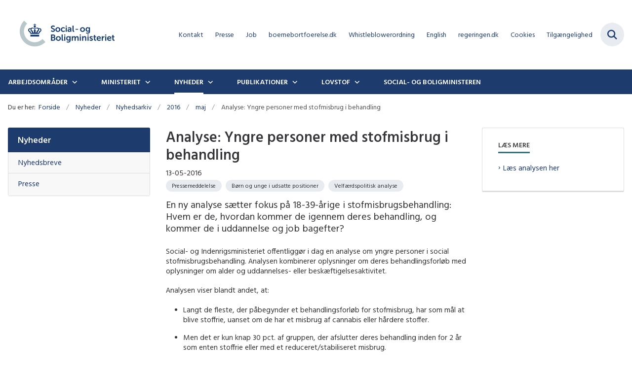

--- FILE ---
content_type: text/html; charset=utf-8
request_url: https://www.sm.dk/nyheder/nyhedsarkiv/2016/maj/analyse-yngre-personer-med-stofmisbrug-i-behandling
body_size: 6590
content:

<!DOCTYPE html>
<html lang="da">
<head id="Head1"><title>
Analyse: Yngre personer med stofmisbrug i behandling - Social- og Boligministeriet
</title><meta charset="utf-8" /><meta name="viewport" content="width=device-width, initial-scale=1.0" /><meta http-equiv="X-UA-Compatible" content="IE=edge" /><meta name="documentReference" content="21250">
<meta name="description" content="En ny analyse sætter fokus på 18-39-årige i stofmisbrugsbehandling: Hvem er de, hvordan kommer de igennem deres behandling, og kommer de i uddannelse og job bagefter?">
<meta property="og:title" content="Analyse: Yngre personer med stofmisbrug i behandling">
<meta property="twitter:title" content="Analyse: Yngre personer med stofmisbrug i behandling">
<meta property="og:description" content="En ny analyse sætter fokus på 18-39-årige i stofmisbrugsbehandling: Hvem er de, hvordan kommer de igennem deres behandling, og kommer de i uddannelse og job bagefter?">
<meta property="twitter:description" content="En ny analyse sætter fokus på 18-39-årige i stofmisbrugsbehandling: Hvem er de, hvordan kommer de igennem deres behandling, og kommer de i uddannelse og job bagefter?">
<meta property="og:image" content="https://www.sm.dk/Media/637831094578084132/SAEM_BOMAERKE_RGB.jpg?width=1200&height=630&format=jpg&mode=crop">
<meta property="og:image:width" content="1200">
<meta property="og:image:height" content="630">
<meta property="twitter:image" content="https://www.sm.dk/Media/637831094578084132/SAEM_BOMAERKE_RGB.jpg?width=1200&height=630&format=jpg&mode=crop">
<meta property="og:url" content="https://www.sm.dk/nyheder/nyhedsarkiv/2016/maj/analyse-yngre-personer-med-stofmisbrug-i-behandling">
<meta property="twitter:card" content="summary">
<link href="/Assets/GoBasic/Plugins/Release/h01.gobasic.plugins.css?t=270320251356" rel="stylesheet">
<link href="/Themes/SAE-v5/Release/h03.theme.min.css?t=270320251356" rel="stylesheet">
<script type="text/javascript" src="/Assets/GoBasic/Plugins/Release/h01.gobasic.plugins.min.js?t=270320251356"></script>
<style type="text/css">.logo img{ max-width: 240px;}@media (max-width: 1023px){.logo img{ max-width: 196px;}}</style><link type="text/css" rel="stylesheet" href="//fast.fonts.net/cssapi/95f557d9-59c4-4811-a874-3083dd4d8b69.css"/>
<script type="text/javascript">
/*<![CDATA[*/
(function() {
                          var sz = document.createElement('script'); sz.type = 'text/javascript'; sz.async = true;
                          sz.src = '//siteimproveanalytics.com/js/siteanalyze_6120055.js';
                          var s = document.getElementsByTagName('script')[0]; s.parentNode.insertBefore(sz, s);
})();
/*]]>*/
</script><link rel="shortcut icon" href="/Media/638043713435021186/SAEM_BOMAERKE_RGB_POS_favicon2.png" /><link rel="icon" sizes="32x32" type="image/png" href="/Media/638043713435021186/SAEM_BOMAERKE_RGB_POS_favicon2.png?width=32&amp;height=32" /><link rel="icon" sizes="16x16" type="image/png" href="/Media/638043713435021186/SAEM_BOMAERKE_RGB_POS_favicon2.png?width=16&amp;height=16" /><link rel="icon" sizes="128x128" type="image/png" href="/Media/638043713435021186/SAEM_BOMAERKE_RGB_POS_favicon2.png?width=128&amp;height=128" /><link rel="icon" sizes="196x196" type="image/png" href="/Media/638043713435021186/SAEM_BOMAERKE_RGB_POS_favicon2.png?width=196&amp;height=196" /><link rel="apple-touch-icon" sizes="180x180" href="/Media/638043713435021186/SAEM_BOMAERKE_RGB_POS_favicon2.png?width=180&amp;height=180" /><link rel="apple-touch-icon" sizes="152x152" href="/Media/638043713435021186/SAEM_BOMAERKE_RGB_POS_favicon2.png?width=152&amp;height=152" /><link rel="apple-touch-icon" sizes="167x167" href="/Media/638043713435021186/SAEM_BOMAERKE_RGB_POS_favicon2.png?width=167&amp;height=167" /><link rel="canonical" href="https://www.sm.dk/nyheder/nyhedsarkiv/2016/maj/analyse-yngre-personer-med-stofmisbrug-i-behandling" />
    <script >
        var application = {};
        application.script = {
            scripts: [],
            register: function (name, config, id) {
                this.scripts.push({
                    name: name,
                    scope: {
                        config: config,
                        element: $('#' + id)
                    }
                });
            }
        }
    </script>
</head>
<body id="body" class="news-page">
    <form method="post" action="./analyse-yngre-personer-med-stofmisbrug-i-behandling" id="form1">
<div class="aspNetHidden">
<input type="hidden" name="__VIEWSTATE" id="__VIEWSTATE" value="D1i1pPBWN0ol5P0g/FqrN46RMgjFC1IerUk5kQntWjtE+t480X0Fx1egFzt6lPmV0Ic9qvUVY+68PmCshzqJ7Q==" />
</div>

<div class="aspNetHidden">

	<input type="hidden" name="__VIEWSTATEGENERATOR" id="__VIEWSTATEGENERATOR" value="9D456832" />
</div>

        <input type="hidden" value=""
            name="devicePixelRatio" id="devicePixelRatio" />
        <script >
            $(document).ready(function () {
                $("#devicePixelRatio").val(window.devicePixelRatio);
            });
        </script>
        <div id="wrapper" class="wrapper">
	
        

        <header class="header">
            <a id="skip" href="#content-main">Spring hovednavigationen over</a>
            
            <div class="header-container">
                
                <div class="logo">
                    <div>
                        <a aria-label="Gå til forsiden af sm.dk" href="/"><img src="/Media/638627773011603745/sb-v2.svg" alt="Social- og Boligministeriets logo" class="svg" /></a>
                    </div>
                </div>
                
                        <div class="services">
<div class="service-menu">

                    
                        <nav id="services_ctl01_serviceMenu_ctrl" aria-label="Service Menu" class="service">
<div>
<ul>
<li class="service-link"><a href="/ministeriet/kontakt" data-id="19591"><span>Kontakt</span></a></li><li class="service-link"><a href="/nyheder/presse" data-id="19545"><span>Presse</span></a></li><li class="service-link collapsed"><a href="/ministeriet/job" data-id="19590"><span>Job</span></a><a tabindex="0" role="button" aria-label="Fold underpunkter ud" class="toggler"></a></li><li class="service-link collapsed"><a href="https://www.boernebortfoerelse.dk/" data-id="22275" target="_blank"><span>boernebortfoerelse.dk</span></a><a tabindex="0" role="button" aria-label="Fold underpunkter ud" target="_blank" class="toggler"></a></li><li class="service-link collapsed"><a href="/ministeriet/whistleblowerordningen-for-social-og-boligministeriets-departement" data-id="19595"><span>Whistleblowerordning</span></a><a tabindex="0" role="button" aria-label="Fold underpunkter ud" class="toggler"></a></li><li class="service-link collapsed"><a href="https://www.english.sm.dk/" data-id="22150" target="_blank"><span>English</span></a><a tabindex="0" role="button" aria-label="Fold underpunkter ud" target="_blank" class="toggler"></a></li><li class="service-link"><a target="_blank" href="http://regeringen.dk/">regeringen.dk</a></li><li class="service-link"><a href="/cookies" data-id="22807"><span>Cookies</span></a></li><li class="service-link"><a href="/service/tilgaengelighed" data-id="19561"><span>Tilg&#230;ngelighed</span></a></li>
</ul>
</div>
</nav>
                        <div data-collapse="true" id="services_ctl01_siteSearchInput_ctrl" class="site-search ui-front collapse collapsed">
<input type="text" placeholder="Søg" aria-label="Søg" class="search-query" />
<button type="submit" aria-label="Fold søgefelt ud" class="btn btn-default"><span aria-hidden="true">S&#248;g</span></button>
</div>
                        <nav aria-label="Mobil Menu" class="mobile tree-nav">
<div class="nav-toggle">
<a href="#mobile-menu" aria-expanded="false" aria-label="Åben hovednavigationen" class="dropdown-toggle no-smoothscroll"><span aria-hidden="true" class="title">menu</span><span class="button"></span></a>
</div><div id="mobile-menu" class="dropdown">
<ul>
<li class="collapsed"><a href="/arbejdsomraader" data-id="19533"><span>Arbejdsomr&#229;der</span></a><a tabindex="0" role="button" aria-label="Fold underpunkter ud" class="toggler"></a></li><li class="collapsed"><a href="/ministeriet" data-id="19528"><span>Ministeriet</span></a><a tabindex="0" role="button" aria-label="Fold underpunkter ud" class="toggler"></a></li><li class="active expanded"><a href="/nyheder" data-id="19529" aria-current="true"><span>Nyheder</span></a><a tabindex="0" role="button" aria-label="Fold underpunkter ud" aria-expanded="true" class="toggler"></a><ul>
<li><a href="/nyheder/presse" data-id="19545"><span>Presse</span></a></li><li><a href="/nyheder/nyhedsbreve" data-id="19558"><span>Nyhedsbreve</span></a></li>
</ul></li><li class="collapsed"><a href="/publikationer" data-id="19530"><span>Publikationer</span></a><a tabindex="0" role="button" aria-label="Fold underpunkter ud" class="toggler"></a></li><li class="collapsed"><a href="/lovstof" data-id="19531"><span>Lovstof</span></a><a tabindex="0" role="button" aria-label="Fold underpunkter ud" class="toggler"></a></li><li><a href="/social-og-boligministeren" data-id="24035"><span>Social- og boligministeren</span></a></li>
</ul>
</div>
</nav>
                    </div></div>
                
                
    

            </div>
            <nav aria-label="Hovedmenu" class="main">
	<div class="bg">
		<div class="cnt">
			<ul id="main-menu" class="dropdown">
				<li class="dropdown"><a href="/arbejdsomraader">Arbejdsområder</a><a href="#mainNavigation_ctrl_menuItem01" aria-expanded="false" aria-label="Arbejdsområder - flere links" class="dropdown-toggle no-smoothscroll"></a><ul id="mainNavigation_ctrl_menuItem01" hidden>
					<li><a href="/arbejdsomraader/boern-og-unge-i-udsatte-positioner">B&#248;rn og unge i udsatte positioner</a></li><li><a href="/arbejdsomraader/udsatte-voksne">Udsatte voksne</a></li><li><a href="/arbejdsomraader/handicap">Handicap</a></li><li><a href="/arbejdsomraader/familier">Familier</a></li><li><a href="/arbejdsomraader/frivillig-social-indsats">Frivillig social indsats</a></li><li><a href="/arbejdsomraader/almene-boliger">Almene boliger</a></li><li><a href="/arbejdsomraader/byggeri-og-boliglovgivning">Byggeri og Boliglovgivning</a></li><li><a href="/arbejdsomraader/ukrainske-fordrevne-og-social-og-aeldreomraadet">Ukrainske fordrevne og social- og &#230;ldreomr&#229;det</a></li><li><a href="/arbejdsomraader/corona-covid-19">Corona COVID-19</a></li><li><a href="/arbejdsomraader/internationalt-samarbejde">Internationalt samarbejde</a></li><li><a href="/arbejdsomraader/viden-analyse-og-data">Viden, Analyse og Data</a></li><li><a href="/arbejdsomraader/de-kommunale-revisionsberetninger">De kommunale revisionsberetninger</a></li>
				</ul></li><li class="dropdown"><a href="/ministeriet">Ministeriet</a><a href="#mainNavigation_ctrl_menuItem02" aria-expanded="false" aria-label="Ministeriet - flere links" class="dropdown-toggle no-smoothscroll"></a><ul id="mainNavigation_ctrl_menuItem02" hidden>
					<li><a href="/ministeriet/organisation">Organisation</a></li><li><a href="/ministeriet/job">Job</a></li><li><a href="/ministeriet/kontakt">Kontakt</a></li><li><a href="/ministeriet/adgang-til-ministeriet-for-borgere-med-handicap">Adgang til ministeriet for borgere med handicap</a></li><li><a href="/ministeriet/saadan-behandler-vi-personoplysninger">S&#229;dan behandler vi personoplysninger</a></li><li><a href="/ministeriet/den-kongelige-fortjenstmedalje-i-soelv">Den Kongelige Fortjenstmedalje i s&#248;lv</a></li><li><a href="/ministeriet/den-kongelige-beloenningsmedalje">Den Kongelige Bel&#248;nningsmedalje</a></li><li><a href="/ministeriet/dannebrogordenens-ridderkors">Dannebrogordenens Ridderkors</a></li><li><a href="/ministeriet/whistleblowerordningen-for-social-og-boligministeriets-departement">Whistleblowerordningen for Social- og Boligministeriets departement</a></li>
				</ul></li><li class="dropdown active"><a href="/nyheder" aria-current="true">Nyheder</a><a href="#mainNavigation_ctrl_menuItem03" aria-expanded="false" aria-label="Nyheder - flere links" class="dropdown-toggle no-smoothscroll"></a><ul id="mainNavigation_ctrl_menuItem03" hidden>
					<li><a href="/nyheder/presse">Presse</a></li><li><a href="/nyheder/nyhedsbreve">Nyhedsbreve</a></li>
				</ul></li><li class="dropdown"><a href="/publikationer">Publikationer</a><a href="#mainNavigation_ctrl_menuItem04" aria-expanded="false" aria-label="Publikationer - flere links" class="dropdown-toggle no-smoothscroll"></a><ul id="mainNavigation_ctrl_menuItem04" hidden>
					<li><a href="/publikationer/2026">2026</a></li><li><a href="/publikationer/2025">2025</a></li><li><a href="/publikationer/2024">2024</a></li><li><a href="/publikationer/2023">2023</a></li><li><a href="/publikationer/2022">2022</a></li><li><a href="/publikationer/2021">2021</a></li><li><a href="/publikationer/2020">2020</a></li><li><a href="/publikationer/2019">2019</a></li><li><a href="/publikationer/2018">2018</a></li><li><a href="/publikationer/2017">2017</a></li><li><a href="/publikationer/2016">2016</a></li><li><a href="/publikationer/2015">2015</a></li><li><a href="/publikationer/2014">2014</a></li><li><a href="/publikationer/2013">2013</a></li><li><a href="/publikationer/2012">2012</a></li><li><a href="/publikationer/2011">2011</a></li><li><a href="/publikationer/2010">2010</a></li><li><a href="/publikationer/2009">2009</a></li><li><a href="/publikationer/2008">2008</a></li><li><a href="/publikationer/2007">2007</a></li><li><a href="/publikationer/2006">2006</a></li><li><a href="/publikationer/2005">2005</a></li><li><a href="/publikationer/2004">2004</a></li><li><a href="/publikationer/1998">1998</a></li>
				</ul></li><li class="dropdown"><a href="/lovstof">Lovstof</a><a href="#mainNavigation_ctrl_menuItem05" aria-expanded="false" aria-label="Lovstof - flere links" class="dropdown-toggle no-smoothscroll"></a><ul id="mainNavigation_ctrl_menuItem05" hidden>
					<li><a href="/lovstof/satser-paa-socialomraadet">Satser p&#229; socialomr&#229;det</a></li><li><a href="/lovstof/satser-paa-familieretsomraadet">Satser p&#229; familieretsomr&#229;det</a></li><li><a href="/lovstof/bekendtgoerelse-om-dataindberetninger-paa-socialomraadet">Bekendtg&#248;relse om dataindberetninger p&#229; socialomr&#229;det</a></li><li><a href="/lovstof/forsoegsgodkendelser-efter-%c2%a7-184-i-serviceloven-og-%c2%a7-206-i-barnets-lov">Fors&#248;gsgodkendelser efter &#167; 184 i serviceloven og &#167; 206 i barnets lov</a></li>
				</ul></li><li><a href="/social-og-boligministeren">Social- og boligministeren</a></li>
			</ul>
		</div>
	</div>
</nav>
        </header>
        <div role="main">
            
            
    
    
<div class="tool-section">
    <div>
        <nav id="ContentPlaceHolderDefault_toolSection_breadcrumb_ctrl" aria-label="Brødkrumme" class="breadcrumb">
<div>
<span class="breadcrumb-label">Du er her:</span>
<ul itemscope="" itemtype="https://schema.org/BreadcrumbList">
<li itemscope="" itemtype="https://schema.org/ListItem" itemprop="itemListElement"><a itemscope="" itemid="https://www.sm.dk/" itemtype="https://schema.org/Thing" itemprop="item" href="https://www.sm.dk/"><span itemprop="name">Forside</span></a><meta itemprop="position" content="2" /></li>
<li itemscope="" itemtype="https://schema.org/ListItem" itemprop="itemListElement"><a itemscope="" itemid="https://www.sm.dk/nyheder" itemtype="https://schema.org/Thing" itemprop="item" href="https://www.sm.dk/nyheder"><span itemprop="name">Nyheder</span></a><meta itemprop="position" content="3" /></li>
<li itemscope="" itemtype="https://schema.org/ListItem" itemprop="itemListElement"><a itemscope="" itemid="https://www.sm.dk/nyheder/nyhedsarkiv" itemtype="https://schema.org/Thing" itemprop="item" href="https://www.sm.dk/nyheder/nyhedsarkiv"><span itemprop="name">Nyhedsarkiv</span></a><meta itemprop="position" content="4" /></li>
<li itemscope="" itemtype="https://schema.org/ListItem" itemprop="itemListElement"><a itemscope="" itemid="https://www.sm.dk/nyheder/nyhedsarkiv/2016" itemtype="https://schema.org/Thing" itemprop="item" href="https://www.sm.dk/nyheder/nyhedsarkiv/2016"><span itemprop="name">2016</span></a><meta itemprop="position" content="5" /></li>
<li itemscope="" itemtype="https://schema.org/ListItem" itemprop="itemListElement"><a itemscope="" itemid="https://www.sm.dk/nyheder/nyhedsarkiv/2016/maj" itemtype="https://schema.org/Thing" itemprop="item" href="https://www.sm.dk/nyheder/nyhedsarkiv/2016/maj"><span itemprop="name">maj</span></a><meta itemprop="position" content="6" /></li>
<li itemscope="" itemtype="https://schema.org/ListItem" itemprop="itemListElement" class="active"><span itemprop="name">Analyse: Yngre personer med stofmisbrug i behandling</span><meta itemprop="position" content="7" /></li>
</ul>
</div>
</nav>
        
    </div>
</div>

    <div name="content" id="content-main"></div>
    <div class="sectionB">
        <div class="container">
            <div class="row">
                <div class="span-3">
                    <nav id="ContentPlaceHolderDefault_leftMenu_ctrl" aria-label="Venstre menu" class="sub-tree tree-nav">
<ul>
<li class="expanded"><a href="/nyheder" data-id="19529"><span>Nyheder</span></a><ul>
<li><a href="/nyheder/nyhedsbreve" data-id="19558"><span>Nyhedsbreve</span></a></li><li><a href="/nyheder/presse" data-id="19545"><span>Presse</span></a></li>
</ul></li>
</ul><script>application.script.register('leftnavigation',{"options": {"translations": {"mobileSubMenuTitle": "Undersider"}}},'ContentPlaceHolderDefault_leftMenu_ctrl');</script>
</nav>
                </div>
                <div class="span-9">
                    
                    <div class="row">
                        <div class="span-6 plh-main">
                            
    <div class="news-page">
<h1 class="heading">
Analyse: Yngre personer med stofmisbrug i behandling
</h1><span class="date">13-05-2016</span><div class="labels">
<a aria-label="Se alle nyheder fra kategorien: Pressemeddelelse" href="/nyheder/nyhedsarkiv?categorizations=19733" class="label label-default"><span>Pressemeddelelse</span></a>
<a aria-label="Se alle nyheder fra kategorien: Børn og unge i udsatte positioner" href="/nyheder/nyhedsarkiv?categorizations=19996" class="label label-default"><span>B&#248;rn og unge i udsatte positioner</span></a>
<a aria-label="Se alle nyheder fra kategorien: Velfærdspolitisk analyse" href="/nyheder/nyhedsarkiv?categorizations=19999" class="label label-default"><span>Velf&#230;rdspolitisk analyse</span></a>

</div><p class="lead">En ny analyse s&#230;tter fokus p&#229; 18-39-&#229;rige i stofmisbrugsbehandling: Hvem er de, hvordan kommer de igennem deres behandling, og kommer de i uddannelse og job bagefter?</p><div class="text">
<div class="rich-text">
<p>Social- og Indenrigsministeriet offentligg&oslash;r i dag en analyse om yngre personer i social stofmisbrugsbehandling. Analysen kombinerer oplysninger om deres behandlingsforl&oslash;b med oplysninger om alder og uddannelses- eller besk&aelig;ftigelsesaktivitet.</p>
<p>Analysen viser blandt andet, at:</p>
<ul>
<li>Langt de fleste, der p&aring;begynder et behandlingsforl&oslash;b for stofmisbrug, har som m&aring;l at blive stoffrie, uanset om de har et misbrug af cannabis eller h&aring;rdere stoffer.</li>
</ul>
<ul>
<li>Men det er kun knap 30 pct. af gruppen, der afslutter deres behandling inden for 2 &aring;r som enten stoffrie eller med et reduceret/stabiliseret misbrug.</li>
</ul>
<ul>
<li>I &aring;rene op til stofmisbrugsbehandlingen er der en klar tendens til, at tilknytningen til arbejdsmarkedet og uddannelsessystemet falder. Andelen af personer, som er selvfors&oslash;rgende eller studerende falder fra knap 50 pct. til godt 25 pct. i l&oslash;bet af de fire &aring;r op til det &aring;r, hvor de afslutter deres behandlingsforl&oslash;b.</li>
</ul>
<ul>
<li>Uddannelses- eller besk&aelig;ftigelsesaktiviteten stiger generelt i &aring;rene efter et afsluttet behandlingsforl&oslash;b. Fire &aring;r efter afsluttet behandling er det omkring 35 pct., som er selvfors&oslash;rgende eller studerende.</li>
</ul>
<ul>
<li>Blandt de, der afslutter behandlingen som stoffri, er det dog v&aelig;sentlig flere, der vender tilbage til et aktivt liv i &aring;rene efter, behandlingen er afsluttet. Men selv for denne gruppe er det under halvdelen, der er selvfors&oslash;gende eller i uddannelse i &aring;rene efter endt behandling.</li>
</ul>
<p>Et stofmisbrug kan have store fysiske, psykiske og sociale konsekvenser, som udg&oslash;r en barriere for et aktivt liv med uddannelse og job. Den sociale stofmisbrugsbehandling efter serviceloven retter sig mod oph&oslash;r, reduktion eller stabilisering af stofmisbruget med henblik p&aring; at afhj&aelig;lpe og begr&aelig;nse de sociale, fysiske og psykiske problemer, som f&oslash;lger af misbruget. Det er personer i alle aldersgrupper, som p&aring;begynder et behandlingsforl&oslash;b for stofmisbrug, men langt de fleste er under 40 &aring;r.</p>
<p><em>&nbsp;</em></p>
<p><strong>Yderligere oplysninger</strong></p>
<p>Kommunikationsmedarbejder&nbsp;Camilla Severin Madsen, csm@sim.dk, tlf.:&nbsp; <span>22 46 64 70</span></p>
<p><span>Kontorchef Andreas Klein Eriksen, aer@sim.dk</span></p>
</div>
</div>
</div>

                            
                            
                            
                        </div>
                        <div class="span-3 plh-right">
                            
                            <div class="row"><div class="span-3"><div id="gb_ContentPlaceHolderDefault_rightGrid_ctl01" class="module link-list boxed module-heading card">
	<div class="text">
<h2 class="heading">
Læs mere
</h2><ul class="items">
<li class="item"><a target="_blank" title="Læs analysen her" href="/publikationer/2016/maj/yngre-personer-med-stofmisbrug-i-behandling">L&#230;s analysen her</a></li>
</ul>
</div>
</div></div></div>
                        </div>
                    </div>
                </div>
            </div>
        </div>
    </div>
    

            
        </div>
        </div>
        <footer aria-label="Bund">
            
            <div class="container"><div class="row"><div class="span-4"><div id="gb_footerGrid_ctl01" class="module inner-grid">
	<div class="container"><div class="row"><div class="span-3"><div id="gb_footerGrid_ctl02_ctl01" class="module multi-box margin-zero module-heading card">
	<div class="text">
<h2 class="heading">
Social- og Boligministeriet
</h2>
</div>
</div></div></div></div><div class="container"><div class="row"><div class="span-2"><div id="gb_footerGrid_ctl02_ctl02" class="module multi-box margin-zero card">
	<div class="text">
<div class="rich-text">
<p>Holmens Kanal 22<br />1060 K&oslash;benhavn K</p>
<p>CVR-nr.: 33962452<span><br />EAN-nr.: 5798009814128</span></p>
</div>
</div>
</div></div><div class="span-2"><div id="gb_footerGrid_ctl02_ctl03" class="module multi-box card">
	<div class="text">
<div class="rich-text">
<p>Telefon: 33 92 93 00<br />Mandag-torsdag 8.30-16.00<br />Fredag ​ 8.30-15.30</p>
<p>Henvendelser: <a type="mailto" href="mailto:post@sm.dk" data-externalcookie="false" data-cookiewarning="V&aelig;r opm&aelig;rksom p&aring; at dette er et eksternt link. Hvis du g&aring;r videre, kan siden s&aelig;tte en eller flere cookies.">post@sm.dk</a></p>
</div>
</div>
</div></div></div></div><div class="container"><div class="row"><div class="span-4"><div id="gb_footerGrid_ctl02_ctl04" class="module multi-box card">
	<div class="text">
<div class="rich-text">
<p><span><a rel="noopener" type="external" href="https://was.digst.dk/sm-dk" target="_blank" class="btn">TILG&AElig;NGELIGHEDSERKL&AElig;RING</a></span></p>
</div>
</div>
</div></div></div></div>
</div></div><div class="space-left-1 span-3"><div id="gb_footerGrid_ctl03" class="module inner-grid">
	<div class="container"><div class="row"><div class="span-3"><div id="gb_footerGrid_ctl04_ctl01" class="module multi-box margin-zero module-heading card">
	<div class="text">
<h2 class="heading">
F&#248;lg os 
</h2>
</div>
</div></div></div></div><div class="container"><div class="row"><div class="span-3"><div id="gb_footerGrid_ctl04_ctl02" class="module link-list module-heading card">
	<div class="text">
<ul class="items">
<li class="item"><a target="_blank" title="Twitter" href="https://x.com/socialboligmin" class="twitter">X (tidligere Twitter)</a></li><li class="item"><a target="_blank" href="https://www.linkedin.com/authwall?trk=bf&amp;trkInfo=AQE55BfHIxCTMgAAAYhXqZLYTnOP7NdzUGa-wCVnQwAq2ikmLwxuXHdSYyORUQeSkwj1M2zMxhjpXJbTBD9O3nME5hOad-vRQcEhyLvtOdi5yK6185ZnYy8EhBCHT7zDrJCkffA=&amp;original_referer=&amp;sessionRedirect=https%3A%2F%2Fwww.linkedin.com%2Fcompany%2Fsocial-og-%25C3%25A6ldreministeriet" class="linkedin">LinkedIn</a></li><li class="item"><a target="_blank" href="https://www.instagram.com/socialboligministeriet/">Instagram</a></li>
</ul>
</div>
</div></div></div></div>
</div></div><div class="span-4"><div id="gb_footerGrid_ctl05" class="module inner-grid">
	<div class="container"><div class="row"><div class="span-4"><div id="gb_footerGrid_ctl06_ctl01" class="module multi-box margin-zero module-heading card">
	<div class="text">
<h2 class="heading">
Institutioner og styrelser
</h2>
</div>
</div></div></div></div><div class="container"><div class="row"><div class="span-2"><div id="gb_footerGrid_ctl06_ctl02" class="module multi-box margin-zero-top card">
	<div class="text">
<div class="rich-text">
<p><a rel="noopener" type="external" href="http://ast.dk/" target="_blank" class="link-arrow">Ankestyrelsen</a></p>
<p><a rel="noopener" type="external" href="https://socialstyrelsen.dk/" target="_blank" class="link-arrow">Social- og Boligstyrelsen</a></p>
<p><a rel="noopener" type="external" href="https://familieretshuset.dk/" target="_blank" class="link-arrow">Familieretshuset</a></p>
<p><a rel="noopener" type="external" href="https://www.boerneraadet.dk/" target="_blank" class="link-arrow">B&oslash;rner&aring;det</a></p>
<p><a rel="noopener" type="external" href="https://menneskermedmere.dk/" target="_blank" class="link-arrow">Kofoeds Skole</a></p>
</div>
</div>
</div></div><div class="span-2"><div id="gb_footerGrid_ctl06_ctl03" class="module multi-box margin-zero-top card">
	<div class="text">
<div class="rich-text">
<p><a rel="noopener" type="external" href="https://dsi.dk/" target="_blank" title="Den Sociale Investeringsfond" class="link-arrow">DSI</a></p>
<p><a rel="noopener" type="external" href="https://www.udsatte.dk/" target="_blank" class="link-arrow">R&aring;det for Socialt Udsatte</a></p>
<p><a rel="noopener" type="external" href="https://www.dch.dk/" target="_blank" class="link-arrow">Det Centrale Handicapr&aring;d</a></p>
<p><a rel="noopener" type="external" href="https://www.frivilligraadet.dk/" target="_blank" class="link-arrow">Frivilligr&aring;det</a></p>
</div>
</div>
</div></div></div></div>
</div></div></div></div><div id="gb_footerGrid_ctl07" class="module code">
	<!-- script begin --><script type="text/javascript"> 
(function() { 
var sz = document.createElement('script'); sz.type = 'text/javascript'; sz.async = true; 
sz.src = '//siteimproveanalytics.com/js/siteanalyze_6120055.js'; 
var s = document.getElementsByTagName('script')[0]; s.parentNode.insertBefore(sz, s); 
})(); 
</script><!-- script end -->
</div>
            
        </footer>
        
        <script type="text/javascript" src="/Assets/GoBasic/Plugins/Release/b01.gobasic.plugins.min.js?t=270320251356"></script>
<script type="text/javascript" src="/Assets/GoBasic/Applications/Release/b02.gobasic.applications.min.js?t=270320251356"></script>
<script type="text/javascript">
    if (application.initialization) application.initialization.init();
    if (application.navigation) application.navigation.init();
    if (application.search) application.search.init({"collapsedButtonHelpText": "Fold søgefelt ud", "notCollapsedButtonHelpText": "Fold søgefelt ind", "notCollapsedTextEnteredButtonHelpText": "Søg", "url": "/find"});
    if (application.breadcrumb) application.breadcrumb.init({});
    if (application.finalization) application.finalization.init();
</script>

        <script >
            for (var s = 0; s < application.script.scripts.length; s++) {
                var script = application.script.scripts[s];
                var app = application[script.name];
                if (app)
                    app.init(script.scope);
            }
        </script>
    </form>

    
</body>
</html>
